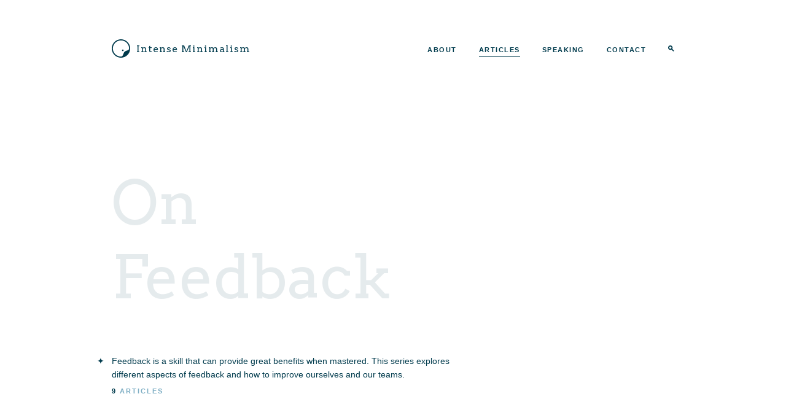

--- FILE ---
content_type: text/html; charset=UTF-8
request_url: https://intenseminimalism.com/category/series/on-feedback/
body_size: 7753
content:
<!DOCTYPE html>
<html lang="en-US">
<head>
  <meta charset="UTF-8">
  <meta name="viewport" content="width=device-width, initial-scale=1">
  <title>On Feedback  &middot;  Intense Minimalism</title>
  <link rel="profile" href="http://gmpg.org/xfn/11">
  <link rel="pingback" href="https://intenseminimalism.com/xmlrpc.php">
  <link rel="icon" type="image/png" href="https://intenseminimalism.com/wp-content/themes/tempered-glass/img/favicon.png">

  <meta name='robots' content='max-image-preview:large' />
<link rel='dns-prefetch' href='//www.googletagmanager.com' />
<link rel='dns-prefetch' href='//stats.wp.com' />
<link rel='dns-prefetch' href='//v0.wordpress.com' />
<link rel="alternate" type="application/rss+xml" title="Intense Minimalism &raquo; Feed" href="https://intenseminimalism.com/feed/" />
<link rel="alternate" type="application/rss+xml" title="Intense Minimalism &raquo; Comments Feed" href="https://intenseminimalism.com/comments/feed/" />
<link rel="alternate" type="application/rss+xml" title="Intense Minimalism &raquo; On Feedback Category Feed" href="https://intenseminimalism.com/category/series/on-feedback/feed/" />
<style id='wp-img-auto-sizes-contain-inline-css' type='text/css'>
img:is([sizes=auto i],[sizes^="auto," i]){contain-intrinsic-size:3000px 1500px}
/*# sourceURL=wp-img-auto-sizes-contain-inline-css */
</style>

<style id='wp-emoji-styles-inline-css' type='text/css'>

	img.wp-smiley, img.emoji {
		display: inline !important;
		border: none !important;
		box-shadow: none !important;
		height: 1em !important;
		width: 1em !important;
		margin: 0 0.07em !important;
		vertical-align: -0.1em !important;
		background: none !important;
		padding: 0 !important;
	}
/*# sourceURL=wp-emoji-styles-inline-css */
</style>
<link rel='stylesheet' id='wp-block-library-css' href='https://intenseminimalism.com/wp-includes/css/dist/block-library/style.min.css?ver=6.9' type='text/css' media='all' />
<style id='global-styles-inline-css' type='text/css'>
:root{--wp--preset--aspect-ratio--square: 1;--wp--preset--aspect-ratio--4-3: 4/3;--wp--preset--aspect-ratio--3-4: 3/4;--wp--preset--aspect-ratio--3-2: 3/2;--wp--preset--aspect-ratio--2-3: 2/3;--wp--preset--aspect-ratio--16-9: 16/9;--wp--preset--aspect-ratio--9-16: 9/16;--wp--preset--color--black: #000000;--wp--preset--color--cyan-bluish-gray: #abb8c3;--wp--preset--color--white: #ffffff;--wp--preset--color--pale-pink: #f78da7;--wp--preset--color--vivid-red: #cf2e2e;--wp--preset--color--luminous-vivid-orange: #ff6900;--wp--preset--color--luminous-vivid-amber: #fcb900;--wp--preset--color--light-green-cyan: #7bdcb5;--wp--preset--color--vivid-green-cyan: #00d084;--wp--preset--color--pale-cyan-blue: #8ed1fc;--wp--preset--color--vivid-cyan-blue: #0693e3;--wp--preset--color--vivid-purple: #9b51e0;--wp--preset--gradient--vivid-cyan-blue-to-vivid-purple: linear-gradient(135deg,rgb(6,147,227) 0%,rgb(155,81,224) 100%);--wp--preset--gradient--light-green-cyan-to-vivid-green-cyan: linear-gradient(135deg,rgb(122,220,180) 0%,rgb(0,208,130) 100%);--wp--preset--gradient--luminous-vivid-amber-to-luminous-vivid-orange: linear-gradient(135deg,rgb(252,185,0) 0%,rgb(255,105,0) 100%);--wp--preset--gradient--luminous-vivid-orange-to-vivid-red: linear-gradient(135deg,rgb(255,105,0) 0%,rgb(207,46,46) 100%);--wp--preset--gradient--very-light-gray-to-cyan-bluish-gray: linear-gradient(135deg,rgb(238,238,238) 0%,rgb(169,184,195) 100%);--wp--preset--gradient--cool-to-warm-spectrum: linear-gradient(135deg,rgb(74,234,220) 0%,rgb(151,120,209) 20%,rgb(207,42,186) 40%,rgb(238,44,130) 60%,rgb(251,105,98) 80%,rgb(254,248,76) 100%);--wp--preset--gradient--blush-light-purple: linear-gradient(135deg,rgb(255,206,236) 0%,rgb(152,150,240) 100%);--wp--preset--gradient--blush-bordeaux: linear-gradient(135deg,rgb(254,205,165) 0%,rgb(254,45,45) 50%,rgb(107,0,62) 100%);--wp--preset--gradient--luminous-dusk: linear-gradient(135deg,rgb(255,203,112) 0%,rgb(199,81,192) 50%,rgb(65,88,208) 100%);--wp--preset--gradient--pale-ocean: linear-gradient(135deg,rgb(255,245,203) 0%,rgb(182,227,212) 50%,rgb(51,167,181) 100%);--wp--preset--gradient--electric-grass: linear-gradient(135deg,rgb(202,248,128) 0%,rgb(113,206,126) 100%);--wp--preset--gradient--midnight: linear-gradient(135deg,rgb(2,3,129) 0%,rgb(40,116,252) 100%);--wp--preset--font-size--small: 13px;--wp--preset--font-size--medium: 20px;--wp--preset--font-size--large: 36px;--wp--preset--font-size--x-large: 42px;--wp--preset--spacing--20: 0.44rem;--wp--preset--spacing--30: 0.67rem;--wp--preset--spacing--40: 1rem;--wp--preset--spacing--50: 1.5rem;--wp--preset--spacing--60: 2.25rem;--wp--preset--spacing--70: 3.38rem;--wp--preset--spacing--80: 5.06rem;--wp--preset--shadow--natural: 6px 6px 9px rgba(0, 0, 0, 0.2);--wp--preset--shadow--deep: 12px 12px 50px rgba(0, 0, 0, 0.4);--wp--preset--shadow--sharp: 6px 6px 0px rgba(0, 0, 0, 0.2);--wp--preset--shadow--outlined: 6px 6px 0px -3px rgb(255, 255, 255), 6px 6px rgb(0, 0, 0);--wp--preset--shadow--crisp: 6px 6px 0px rgb(0, 0, 0);}:where(.is-layout-flex){gap: 0.5em;}:where(.is-layout-grid){gap: 0.5em;}body .is-layout-flex{display: flex;}.is-layout-flex{flex-wrap: wrap;align-items: center;}.is-layout-flex > :is(*, div){margin: 0;}body .is-layout-grid{display: grid;}.is-layout-grid > :is(*, div){margin: 0;}:where(.wp-block-columns.is-layout-flex){gap: 2em;}:where(.wp-block-columns.is-layout-grid){gap: 2em;}:where(.wp-block-post-template.is-layout-flex){gap: 1.25em;}:where(.wp-block-post-template.is-layout-grid){gap: 1.25em;}.has-black-color{color: var(--wp--preset--color--black) !important;}.has-cyan-bluish-gray-color{color: var(--wp--preset--color--cyan-bluish-gray) !important;}.has-white-color{color: var(--wp--preset--color--white) !important;}.has-pale-pink-color{color: var(--wp--preset--color--pale-pink) !important;}.has-vivid-red-color{color: var(--wp--preset--color--vivid-red) !important;}.has-luminous-vivid-orange-color{color: var(--wp--preset--color--luminous-vivid-orange) !important;}.has-luminous-vivid-amber-color{color: var(--wp--preset--color--luminous-vivid-amber) !important;}.has-light-green-cyan-color{color: var(--wp--preset--color--light-green-cyan) !important;}.has-vivid-green-cyan-color{color: var(--wp--preset--color--vivid-green-cyan) !important;}.has-pale-cyan-blue-color{color: var(--wp--preset--color--pale-cyan-blue) !important;}.has-vivid-cyan-blue-color{color: var(--wp--preset--color--vivid-cyan-blue) !important;}.has-vivid-purple-color{color: var(--wp--preset--color--vivid-purple) !important;}.has-black-background-color{background-color: var(--wp--preset--color--black) !important;}.has-cyan-bluish-gray-background-color{background-color: var(--wp--preset--color--cyan-bluish-gray) !important;}.has-white-background-color{background-color: var(--wp--preset--color--white) !important;}.has-pale-pink-background-color{background-color: var(--wp--preset--color--pale-pink) !important;}.has-vivid-red-background-color{background-color: var(--wp--preset--color--vivid-red) !important;}.has-luminous-vivid-orange-background-color{background-color: var(--wp--preset--color--luminous-vivid-orange) !important;}.has-luminous-vivid-amber-background-color{background-color: var(--wp--preset--color--luminous-vivid-amber) !important;}.has-light-green-cyan-background-color{background-color: var(--wp--preset--color--light-green-cyan) !important;}.has-vivid-green-cyan-background-color{background-color: var(--wp--preset--color--vivid-green-cyan) !important;}.has-pale-cyan-blue-background-color{background-color: var(--wp--preset--color--pale-cyan-blue) !important;}.has-vivid-cyan-blue-background-color{background-color: var(--wp--preset--color--vivid-cyan-blue) !important;}.has-vivid-purple-background-color{background-color: var(--wp--preset--color--vivid-purple) !important;}.has-black-border-color{border-color: var(--wp--preset--color--black) !important;}.has-cyan-bluish-gray-border-color{border-color: var(--wp--preset--color--cyan-bluish-gray) !important;}.has-white-border-color{border-color: var(--wp--preset--color--white) !important;}.has-pale-pink-border-color{border-color: var(--wp--preset--color--pale-pink) !important;}.has-vivid-red-border-color{border-color: var(--wp--preset--color--vivid-red) !important;}.has-luminous-vivid-orange-border-color{border-color: var(--wp--preset--color--luminous-vivid-orange) !important;}.has-luminous-vivid-amber-border-color{border-color: var(--wp--preset--color--luminous-vivid-amber) !important;}.has-light-green-cyan-border-color{border-color: var(--wp--preset--color--light-green-cyan) !important;}.has-vivid-green-cyan-border-color{border-color: var(--wp--preset--color--vivid-green-cyan) !important;}.has-pale-cyan-blue-border-color{border-color: var(--wp--preset--color--pale-cyan-blue) !important;}.has-vivid-cyan-blue-border-color{border-color: var(--wp--preset--color--vivid-cyan-blue) !important;}.has-vivid-purple-border-color{border-color: var(--wp--preset--color--vivid-purple) !important;}.has-vivid-cyan-blue-to-vivid-purple-gradient-background{background: var(--wp--preset--gradient--vivid-cyan-blue-to-vivid-purple) !important;}.has-light-green-cyan-to-vivid-green-cyan-gradient-background{background: var(--wp--preset--gradient--light-green-cyan-to-vivid-green-cyan) !important;}.has-luminous-vivid-amber-to-luminous-vivid-orange-gradient-background{background: var(--wp--preset--gradient--luminous-vivid-amber-to-luminous-vivid-orange) !important;}.has-luminous-vivid-orange-to-vivid-red-gradient-background{background: var(--wp--preset--gradient--luminous-vivid-orange-to-vivid-red) !important;}.has-very-light-gray-to-cyan-bluish-gray-gradient-background{background: var(--wp--preset--gradient--very-light-gray-to-cyan-bluish-gray) !important;}.has-cool-to-warm-spectrum-gradient-background{background: var(--wp--preset--gradient--cool-to-warm-spectrum) !important;}.has-blush-light-purple-gradient-background{background: var(--wp--preset--gradient--blush-light-purple) !important;}.has-blush-bordeaux-gradient-background{background: var(--wp--preset--gradient--blush-bordeaux) !important;}.has-luminous-dusk-gradient-background{background: var(--wp--preset--gradient--luminous-dusk) !important;}.has-pale-ocean-gradient-background{background: var(--wp--preset--gradient--pale-ocean) !important;}.has-electric-grass-gradient-background{background: var(--wp--preset--gradient--electric-grass) !important;}.has-midnight-gradient-background{background: var(--wp--preset--gradient--midnight) !important;}.has-small-font-size{font-size: var(--wp--preset--font-size--small) !important;}.has-medium-font-size{font-size: var(--wp--preset--font-size--medium) !important;}.has-large-font-size{font-size: var(--wp--preset--font-size--large) !important;}.has-x-large-font-size{font-size: var(--wp--preset--font-size--x-large) !important;}
/*# sourceURL=global-styles-inline-css */
</style>

<style id='classic-theme-styles-inline-css' type='text/css'>
/*! This file is auto-generated */
.wp-block-button__link{color:#fff;background-color:#32373c;border-radius:9999px;box-shadow:none;text-decoration:none;padding:calc(.667em + 2px) calc(1.333em + 2px);font-size:1.125em}.wp-block-file__button{background:#32373c;color:#fff;text-decoration:none}
/*# sourceURL=/wp-includes/css/classic-themes.min.css */
</style>
<link rel='stylesheet' id='theme-styles-css' href='https://intenseminimalism.com/wp-content/themes/tempered-glass/style.css?ver=1745244964' type='text/css' media='all' />

<!-- Google tag (gtag.js) snippet added by Site Kit -->
<!-- Google Analytics snippet added by Site Kit -->
<script type="text/javascript" src="https://www.googletagmanager.com/gtag/js?id=G-QYY9ZTTGPD" id="google_gtagjs-js" async></script>
<script type="text/javascript" id="google_gtagjs-js-after">
/* <![CDATA[ */
window.dataLayer = window.dataLayer || [];function gtag(){dataLayer.push(arguments);}
gtag("set","linker",{"domains":["intenseminimalism.com"]});
gtag("js", new Date());
gtag("set", "developer_id.dZTNiMT", true);
gtag("config", "G-QYY9ZTTGPD");
//# sourceURL=google_gtagjs-js-after
/* ]]> */
</script>
<link rel="https://api.w.org/" href="https://intenseminimalism.com/wp-json/" /><link rel="alternate" title="JSON" type="application/json" href="https://intenseminimalism.com/wp-json/wp/v2/categories/572" /><link rel="EditURI" type="application/rsd+xml" title="RSD" href="https://intenseminimalism.com/xmlrpc.php?rsd" />
<meta name="generator" content="WordPress 6.9" />
<meta name="generator" content="Site Kit by Google 1.170.0" />	<style>img#wpstats{display:none}</style>
		
<!-- Jetpack Open Graph Tags -->
<meta property="og:type" content="website" />
<meta property="og:title" content="On Feedback &#8211; Intense Minimalism" />
<meta property="og:url" content="https://intenseminimalism.com/category/series/on-feedback/" />
<meta property="og:description" content="Feedback is a skill that can provide great benefits when mastered. This series explores different aspects of feedback and how to improve ourselves and our teams." />
<meta property="og:site_name" content="Intense Minimalism" />
<meta property="og:image" content="https://s0.wp.com/i/blank.jpg" />
<meta property="og:image:width" content="200" />
<meta property="og:image:height" content="200" />
<meta property="og:image:alt" content="" />
<meta property="og:locale" content="en_US" />

<!-- End Jetpack Open Graph Tags -->

    <meta name="verify-v1" content="2cw6bxKaQCfpMQaSDXoCfceBo3dzRfQtwuOQ8Q2c2yc=" /> <!-- Google Webmaster Tools -->
</head>


<body class="archive category category-on-feedback category-572 wp-embed-responsive wp-theme-tempered-glass is-light">
  <a class="skip-link screen-reader-text" href="#content">Skip to content</a>

  <!-- \/ Header -->
  <header id="chunk-header" role="banner">
    <div class="the-body">
      <div id="chunk-header-logotype">
        <h1><a href="https://intenseminimalism.com/" rel="home">Intense Minimalism</a></h1>
      </div>

      <nav id="chunk-header-nav" role="navigation">
        <ul>
          <li id="menu-item-1935" class="menu-item menu-item-type-post_type menu-item-object-page menu-item-1935"><a href="https://intenseminimalism.com/portfolio/">About</a></li>
<li id="menu-item-1934" class="menu-item menu-item-type-post_type menu-item-object-page current_page_parent menu-item-1934"><a href="https://intenseminimalism.com/articles/">Articles</a></li>
<li id="menu-item-1932" class="menu-item menu-item-type-post_type menu-item-object-page menu-item-1932"><a href="https://intenseminimalism.com/speaker/">Speaking</a></li>
<li id="menu-item-1933" class="menu-item menu-item-type-post_type menu-item-object-page menu-item-1933"><a href="https://intenseminimalism.com/contact/">Contact</a></li>
          <li id="menu-item-search">
            <a href="#search">Search</a>
          </li>
        </ul>
      </nav>
    </div>
  </header>

  <div id="chunk-search">
    <div class="the-body">
      <div id="chunk-header-logotype">
        <h1><a href="https://intenseminimalism.com/" rel="home">Intense Minimalism</a></h1>
      </div>

      <a href="" class="close-overlay">&times;</a>

      <form action="https://intenseminimalism.com" method="get">
        <fieldset>
          <input type="search" id="s" name="s" placeholder="search" value="" autocapitalize="off" autocomplete="off"/>
          <!--input type="submit" class="btn" value="search"/>-->
        </fieldset>
      </form>
    </div>
  </div>
  <!-- /\ Header -->

<!-- \/ Content -->
<div id="content">
  <div class="the-body">
    <main id="main" role="main" class="the-column">

      <div class="chunk-search-page-header">
        <h1>On Feedback</h1>

          <div class="chunk-aside-category">
    <div href="https://intenseminimalism.com/category/series/on-feedback/">
      Feedback is a skill that can provide great benefits when mastered. This series explores different aspects of feedback and how to improve ourselves and our teams.    </div>
  </div>
        
        <div class="search-page-meta">9 <label>articles</label></div>
      </div>

      
                  <article id="post-2687" class="post-2687 post type-post status-publish format-standard has-post-thumbnail hentry category-on-feedback tag-people tag-performance tag-skills">
  <header class="chunk-article-header">
    <span class="chunk-label">Article</span>
    <h1 class="entry-title"><a href="https://intenseminimalism.com/2025/performance-and-shadow-of-brilliance/" rel="bookmark">Performance and shadow of brilliance</a></h1>  </header>
  <div class="chunk-article-header-meta">
    <span class="article-time">5 minute read</span>
    <span class="article-author">by Erin 'Folletto' Casali</span>
  </div>
</article>
                  <article id="post-2550" class="post-2550 post type-post status-publish format-aside hentry category-on-feedback tag-588 tag-feedback tag-tutorial post_format-post-format-aside">
  <header class="chunk-article-header">
    <span class="chunk-label">Note</span>
    <h1 class="entry-title"><a href="https://intenseminimalism.com/2021/personal-feedback-where-to-start/" rel="bookmark">Personal 360 feedback: where to start?</a></h1>  </header>
</article>
                  <article id="post-2529" class="post-2529 post type-post status-publish format-standard has-post-thumbnail hentry category-on-feedback tag-intrinsic tag-motivation tag-recognition tag-reward">
  <header class="chunk-article-header">
    <span class="chunk-label">Article</span>
    <h1 class="entry-title"><a href="https://intenseminimalism.com/2020/motivating-motivation-from-reward-to-recognition/" rel="bookmark">Motivating Motivation: from reward to recognition</a></h1>  </header>
  <div class="chunk-article-header-meta">
    <span class="article-time">5 minute read</span>
    <span class="article-author">by Erin 'Folletto' Casali</span>
  </div>
</article>
                  <article id="post-2525" class="post-2525 post type-post status-publish format-standard has-post-thumbnail hentry category-on-feedback tag-extrinsic tag-intrinsic tag-motivation tag-recognition tag-reward">
  <header class="chunk-article-header">
    <span class="chunk-label">Article</span>
    <h1 class="entry-title"><a href="https://intenseminimalism.com/2020/motivating-motivation-the-socially-mediated-model/" rel="bookmark">Motivating Motivation: the socially mediated model</a></h1>  </header>
  <div class="chunk-article-header-meta">
    <span class="article-time">4 minute read</span>
    <span class="article-author">by Erin 'Folletto' Casali</span>
  </div>
</article>
                  <article id="post-2411" class="post-2411 post type-post status-publish format-aside hentry category-on-feedback tag-feedback post_format-post-format-aside">
  <header class="chunk-article-header">
    <span class="chunk-label">Note</span>
    <h1 class="entry-title"><a href="https://intenseminimalism.com/2019/good-and-bad-positive-feedback/" rel="bookmark">Good and Bad Positive Feedback</a></h1>  </header>
</article>
                  <article id="post-2240" class="post-2240 post type-post status-publish format-aside hentry category-on-feedback post_format-post-format-aside">
  <header class="chunk-article-header">
    <span class="chunk-label">Note</span>
    <h1 class="entry-title"><a href="https://intenseminimalism.com/2017/can-positive-feedback-be-used-in-place-of-negative-feedback/" rel="bookmark">Can positive feedback be used in place of negative feedback?</a></h1>  </header>
</article>
                  <article id="post-2036" class="post-2036 post type-post status-publish format-aside hentry category-on-feedback tag-criticism tag-draft tag-feedback tag-improv tag-pixar tag-plussing post_format-post-format-aside">
  <header class="chunk-article-header">
    <span class="chunk-label">Note</span>
    <h1 class="entry-title"><a href="https://intenseminimalism.com/2015/pixars-plussing-technique-of-giving-feedback/" rel="bookmark">Pixar&#8217;s Plussing technique of giving feedback</a></h1>  </header>
</article>
                  <article id="post-1889" class="post-1889 post type-post status-publish format-standard has-post-thumbnail hentry category-on-feedback tag-motivation">
  <header class="chunk-article-header">
    <span class="chunk-label">Article</span>
    <h1 class="entry-title"><a href="https://intenseminimalism.com/2014/self-determination-theory-autonomy-relatedness-competence/" rel="bookmark">Self-Determination Theory: the foundational needs to thrive</a></h1>  </header>
  <div class="chunk-article-header-meta">
    <span class="article-time">2 minute read</span>
    <span class="article-author">by Erin 'Folletto' Casali</span>
  </div>
</article>
                  <article id="post-1267" class="post-1267 post type-post status-publish format-aside hentry category-on-feedback tag-design tag-feedback tag-product tag-service post_format-post-format-aside">
  <header class="chunk-article-header">
    <span class="chunk-label">Note</span>
    <h1 class="entry-title"><a href="https://intenseminimalism.com/2013/the-heavy-feedback-of-the-vocal-minority/" rel="bookmark">The heavy feedback of the vocal minority</a></h1>  </header>
</article>
        
        
      
    </main>

    
  </div>
</div>
<!-- /\ Content -->


  <!-- \/ Footer -->
  <footer id="chunk-colophon" role="contentinfo">
    <div class="the-body">
      <blockquote>
        &ldquo;Simplicity is the ultimate sophistication&rdquo;
        <time datetime="2004">
          Since 2004
        </time>
      </blockquote>

      <nav>
        <div class="menu-footer-menu-container"><ul id="menu-footer-menu" class="menu"><li id="menu-item-1936" class="menu-item menu-item-type-post_type menu-item-object-page menu-item-1936"><a href="https://intenseminimalism.com/contact/">Contact</a></li>
</ul></div>      </nav>
    </div>
  </footer>
  <!-- /\ Footer -->

<script type="speculationrules">
{"prefetch":[{"source":"document","where":{"and":[{"href_matches":"/*"},{"not":{"href_matches":["/wp-*.php","/wp-admin/*","/wp-content/uploads/*","/wp-content/*","/wp-content/plugins/*","/wp-content/themes/tempered-glass/*","/*\\?(.+)"]}},{"not":{"selector_matches":"a[rel~=\"nofollow\"]"}},{"not":{"selector_matches":".no-prefetch, .no-prefetch a"}}]},"eagerness":"conservative"}]}
</script>
<script type="text/javascript" src="https://intenseminimalism.com/wp-content/themes/tempered-glass/theme.js?ver=20150101" id="theme-navigation-js"></script>
<script type="text/javascript" id="jetpack-stats-js-before">
/* <![CDATA[ */
_stq = window._stq || [];
_stq.push([ "view", {"v":"ext","blog":"11203095","post":"0","tz":"0","srv":"intenseminimalism.com","arch_cat":"series/on-feedback","arch_results":"9","j":"1:15.4"} ]);
_stq.push([ "clickTrackerInit", "11203095", "0" ]);
//# sourceURL=jetpack-stats-js-before
/* ]]> */
</script>
<script type="text/javascript" src="https://stats.wp.com/e-202603.js" id="jetpack-stats-js" defer="defer" data-wp-strategy="defer"></script>
<script id="wp-emoji-settings" type="application/json">
{"baseUrl":"https://s.w.org/images/core/emoji/17.0.2/72x72/","ext":".png","svgUrl":"https://s.w.org/images/core/emoji/17.0.2/svg/","svgExt":".svg","source":{"concatemoji":"https://intenseminimalism.com/wp-includes/js/wp-emoji-release.min.js?ver=6.9"}}
</script>
<script type="module">
/* <![CDATA[ */
/*! This file is auto-generated */
const a=JSON.parse(document.getElementById("wp-emoji-settings").textContent),o=(window._wpemojiSettings=a,"wpEmojiSettingsSupports"),s=["flag","emoji"];function i(e){try{var t={supportTests:e,timestamp:(new Date).valueOf()};sessionStorage.setItem(o,JSON.stringify(t))}catch(e){}}function c(e,t,n){e.clearRect(0,0,e.canvas.width,e.canvas.height),e.fillText(t,0,0);t=new Uint32Array(e.getImageData(0,0,e.canvas.width,e.canvas.height).data);e.clearRect(0,0,e.canvas.width,e.canvas.height),e.fillText(n,0,0);const a=new Uint32Array(e.getImageData(0,0,e.canvas.width,e.canvas.height).data);return t.every((e,t)=>e===a[t])}function p(e,t){e.clearRect(0,0,e.canvas.width,e.canvas.height),e.fillText(t,0,0);var n=e.getImageData(16,16,1,1);for(let e=0;e<n.data.length;e++)if(0!==n.data[e])return!1;return!0}function u(e,t,n,a){switch(t){case"flag":return n(e,"\ud83c\udff3\ufe0f\u200d\u26a7\ufe0f","\ud83c\udff3\ufe0f\u200b\u26a7\ufe0f")?!1:!n(e,"\ud83c\udde8\ud83c\uddf6","\ud83c\udde8\u200b\ud83c\uddf6")&&!n(e,"\ud83c\udff4\udb40\udc67\udb40\udc62\udb40\udc65\udb40\udc6e\udb40\udc67\udb40\udc7f","\ud83c\udff4\u200b\udb40\udc67\u200b\udb40\udc62\u200b\udb40\udc65\u200b\udb40\udc6e\u200b\udb40\udc67\u200b\udb40\udc7f");case"emoji":return!a(e,"\ud83e\u1fac8")}return!1}function f(e,t,n,a){let r;const o=(r="undefined"!=typeof WorkerGlobalScope&&self instanceof WorkerGlobalScope?new OffscreenCanvas(300,150):document.createElement("canvas")).getContext("2d",{willReadFrequently:!0}),s=(o.textBaseline="top",o.font="600 32px Arial",{});return e.forEach(e=>{s[e]=t(o,e,n,a)}),s}function r(e){var t=document.createElement("script");t.src=e,t.defer=!0,document.head.appendChild(t)}a.supports={everything:!0,everythingExceptFlag:!0},new Promise(t=>{let n=function(){try{var e=JSON.parse(sessionStorage.getItem(o));if("object"==typeof e&&"number"==typeof e.timestamp&&(new Date).valueOf()<e.timestamp+604800&&"object"==typeof e.supportTests)return e.supportTests}catch(e){}return null}();if(!n){if("undefined"!=typeof Worker&&"undefined"!=typeof OffscreenCanvas&&"undefined"!=typeof URL&&URL.createObjectURL&&"undefined"!=typeof Blob)try{var e="postMessage("+f.toString()+"("+[JSON.stringify(s),u.toString(),c.toString(),p.toString()].join(",")+"));",a=new Blob([e],{type:"text/javascript"});const r=new Worker(URL.createObjectURL(a),{name:"wpTestEmojiSupports"});return void(r.onmessage=e=>{i(n=e.data),r.terminate(),t(n)})}catch(e){}i(n=f(s,u,c,p))}t(n)}).then(e=>{for(const n in e)a.supports[n]=e[n],a.supports.everything=a.supports.everything&&a.supports[n],"flag"!==n&&(a.supports.everythingExceptFlag=a.supports.everythingExceptFlag&&a.supports[n]);var t;a.supports.everythingExceptFlag=a.supports.everythingExceptFlag&&!a.supports.flag,a.supports.everything||((t=a.source||{}).concatemoji?r(t.concatemoji):t.wpemoji&&t.twemoji&&(r(t.twemoji),r(t.wpemoji)))});
//# sourceURL=https://intenseminimalism.com/wp-includes/js/wp-emoji-loader.min.js
/* ]]> */
</script>
<!-- \/ Google Analytics -->
<!-- Global site tag (gtag.js) - Google Analytics -->
<script async src="https://www.googletagmanager.com/gtag/js?id=G-QYY9ZTTGPD"></script>
<script>
  window.dataLayer = window.dataLayer || [];
  function gtag(){dataLayer.push(arguments);}
  gtag('js', new Date());

  gtag('config', 'G-QYY9ZTTGPD');
</script>
<!-- /\ Google Analytics -->

</body>
</html>


<!-- Page cached by LiteSpeed Cache 7.7 on 2026-01-14 00:52:53 -->